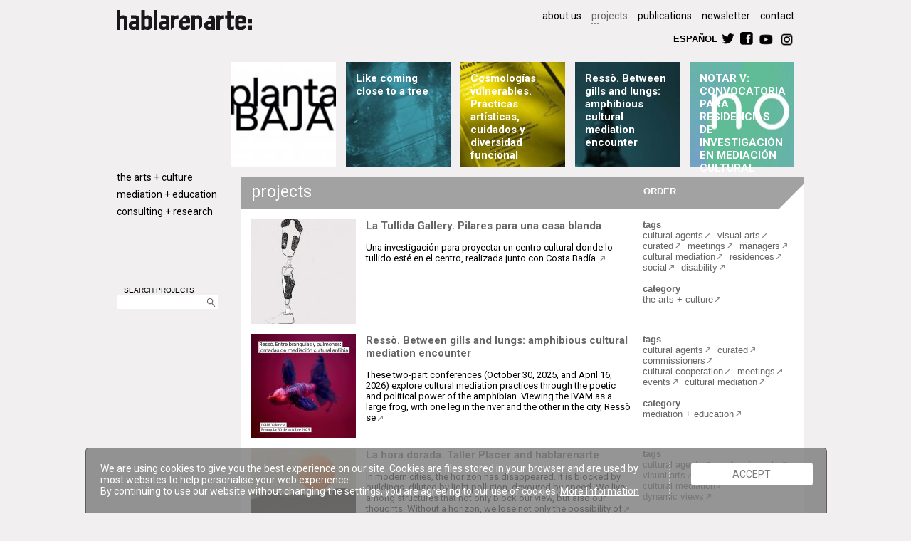

--- FILE ---
content_type: text/html
request_url: https://www.hablarenarte.com/en/proyectos/?pageNum_rs_proyectos=0&totalRows_rs_proyectos=172
body_size: 56795
content:
<!doctype html>
<!--[if lt IE 7 ]> <html class="ie ie6 no-js" lang="en"> <![endif]-->
<!--[if IE 7 ]>    <html class="ie ie7 no-js" lang="en"> <![endif]-->
<!--[if IE 8 ]>    <html class="ie ie8 no-js" lang="en"> <![endif]-->
<!--[if IE 9 ]>    <html class="ie ie9 no-js" lang="en"> <![endif]-->
<!--[if gt IE 9]><!--><html class="no-js" lang="es"><!--<![endif]-->
<!-- the "no-js" class is for Modernizr. -->
<head id="www-hablarenarte-com" data-template-set="hablarenarte">
	<meta charset="utf-8">
	<meta http-equiv="X-UA-Compatible" content="IE=edge,chrome=1">
    <title> | hablarenarte</title>
    <meta name="title" content=" | hablarenarte">
    <meta name="description" content="hablarenarte is an independent platform for projects that works to support the creation, publicizing dissemination and promotion of contemporary culture">
    <meta name="keywords" content="hablarenarte, promotion, dissemination, education, curating, contemporary culture">
    
    <meta name="author" content="Animo Creations - Animo.es">
    <meta name="Copyright" content="Copyright hablarenarte: 2012. All Rights Reserved.">
    <meta name="DC.title" content=" | hablarenarte">
    <meta name="DC.subject" content="hablarenarte is an independent platform for projects that works to support the creation, publicizing dissemination and promotion of contemporary culture">
    <meta name="DC.creator" content="Animo Creations - Animo.es">
    
    <meta property="og:title" content=" | hablarenarte" />
    <meta property="og:type" content="non_profit"/>
    <meta property="og:description" content="hablarenarte - "/>
    <meta property="og:url" content="http://www.hablarenarte.com"/>
    <meta property="og:site_name" content="hablarenarte:"/>
    <meta property="og:image" content="http://www.hablarenarte.com/img/logo.png" />
<meta property="fb:admins" content="1235168737"/>

        
    <meta itemprop="name" content=" | hablarenarte">
    <meta itemprop="description" content="hablarenarte - ">
    <meta itemprop="image" content="http://www.hablarenarte.com/img/logo.png">
	
	<base href="https://www.hablarenarte.com/" />  
	
    <link rel="stylesheet" href="css/style.css">	
	<script src="js/modernizr-1.7.min.js"></script>
    <script src="js/jquery-1.8.2.min.js"></script>
    <script src="js/jquery-ui-1.9.js"></script>
	<script src="js/functions.js"></script>    

    <link href="https://fonts.googleapis.com/css?family=Roboto:300,300i,400,400i,700,700i" rel="stylesheet">

    <!--<link href='http://fonts.googleapis.com/css?family=Oswald:700,300' rel='stylesheet' type='text/css'>-->   
	<!--<link href="http://fnt.webink.com/wfs/webink.css/?project=0AB87980-8569-4AB8-A8ED-F20ACF54AC7A&fonts=9ED39E40-F3E7-CEBF-EFBE-44383C5960E8:f=AvenyT,8921675F-14E4-C16E-151D-44ABB8FDD5C4:f=AvenyT-SemiBold" rel="stylesheet" type="text/css"/>    -->
    <link rel="shortcut icon" href="https://www.hablarenarte.com/img/favicon.ico">
    <link rel="apple-touch-icon" href="https://www.hablarenarte.com/img/apple-touch-icon.png">    
</head>
<body class="proyectos cat0">
<div class="wrapper">
	<header>
		<a href="en/"><img src="img/logo.png" width="190" height="28" class="logo" alt="hablarenarte"></a>
		<nav>
			<ul class="primary">
				<!--<li ><a href="en/">home</a></li> -->
				<li ><a href="en/quienessomos/">about us</a></li>
				<li class="selected"><a href="en/proyectos/">projects</a></li>
                <li ><a href="en/novedades/">publications</a></li>
                <li ><a href="en/newsletter/">newsletter</a></li>
                <li ><a href="en/contacto/">contact</a></li>           
			</ul>
            <br>
        <!-- he quitado el menu 5, prensa, de ul class primary y ul class categories-->   
			<ul class="secondary">
				<li><a href="es/" class="botonrect">ESPAÑOL</a></li>
				<li><a href="https://twitter.com/HablarEnArte" target="_blank"><img src="img/twitter.png" height="18" width="18" title="twitter" alt="twitter"></a></li>
				<li><a href="http://www.facebook.com/pages/Hablar-En-Arte/207412012669714" target="_blank"><img src="img/facebook.png" height="18" width="18" title="facebook" alt="facebook"></a></li>
                <li><a href="https://www.youtube.com/user/HABLARENARTE/videos" target="_blank"><img src="img/youtube.png" height="21" width="" title="youtube" alt="youtube"></a></li>
                <li><a href="https://www.instagram.com/hablarenarte/" target="_blank"><img src="img/instagram.png" height="21" width="" title="instagram" alt="instagram"></a></li>
			</ul>
		</nav>
	</header> 
            <!-- he quitado la categoria 2 y 4, escena . música y difusión.promoción, del menu lateral (aside) y he pasado los proyectos a artes.creacion:
            	<li class="cat2" id="linkcat2"><a href="en/proyectos/cat/livearts-music" >live arts &middot; music</a></li> -->
       
    
    <aside class="catego">
		<nav>	
			<ul class="categories">
				<li class="cat1" id="linkcat1"><a href="en/proyectos/cat/thearts-creation" >the arts + culture</a></li>
						<li class="cat3" id="linkcat3"><a href="en/proyectos/cat/tuition-education" >mediation + education</a></li>
 
                <li class="cat5" id="linkcat5"><a href="en/proyectos/cat/learning-research" >consulting + research</a></li>          
			</ul>
		</nav>
        <section class="buscador">
        <span>SEARCH PROJECTS</span><br>
        <form action="en/proyectos/" method="get" name="search"><div class="ui-widget" ><input type="text" name="search" id="searchtxt"><a href="javascript:document.forms['search'].submit()"><img src="img/lupa.gif" width="11" height="13" alt="search"></a></div></form>
        </section>
        	</aside>	    	        <section id="destacados">
                        <article class="boxhome boxsma" style="background-position:center center; background-image:url(uploads/imgproyectohome/485.jpg)">
            <div class="categoria1" onClick="document.location.href='en/proyecto/id/planta-baja'" onMouseOut="cambiarCajaOut($(this),1)" onMouseOver="cambiarCajaOver($(this),1)">
                <h2><a href="en/proyecto/id/planta-baja"></a></h2>
            </div>
            </article>
                        <article class="boxhome boxsma" style="background-position:center bottom; background-image:url(uploads/imgproyectohome/497.jpg)">
            <div class="categoria3" onClick="document.location.href='en/proyecto/id/like-coming-close-to-a-tree'" onMouseOut="cambiarCajaOut($(this),3)" onMouseOver="cambiarCajaOver($(this),3)">
                <h2><a href="en/proyecto/id/like-coming-close-to-a-tree">Like coming close to a tree</a></h2>
            </div>
            </article>
                        <article class="boxhome boxsma" style="background-position:center center; background-image:url(uploads/imgproyectohome/555.jpg)">
            <div class="categoria5" onClick="document.location.href='en/proyecto/id/cosmologias-vulnerables-practicas-artisticas-cuidados-y-diversidad-funcional'" onMouseOut="cambiarCajaOut($(this),5)" onMouseOver="cambiarCajaOver($(this),5)">
                <h2><a href="en/proyecto/id/cosmologias-vulnerables-practicas-artisticas-cuidados-y-diversidad-funcional">Cosmologías vulnerables. Prácticas artísticas, cuidados y diversidad funcional</a></h2>
            </div>
            </article>
                        <article class="boxhome boxsma" style="background-position:right top; background-image:url(uploads/imgproyectohome/557.jpg)">
            <div class="categoria3" onClick="document.location.href='en/proyecto/id/resso-between-gills-and-lungs-amphibious-cultural-mediation-encounter'" onMouseOut="cambiarCajaOut($(this),3)" onMouseOver="cambiarCajaOver($(this),3)">
                <h2><a href="en/proyecto/id/resso-between-gills-and-lungs-amphibious-cultural-mediation-encounter">Ressò. Between gills and lungs: amphibious cultural mediation encounter</a></h2>
            </div>
            </article>
                        <article class="boxhome boxsma" style="background-position:left center; background-image:url(uploads/imgproyectohome/560.jpg)">
            <div class="categoria1" onClick="document.location.href='en/proyecto/id/notar-v-convocatoria-para-residencias-de-investigacin-en-mediacin-cultural'" onMouseOut="cambiarCajaOut($(this),1)" onMouseOver="cambiarCajaOver($(this),1)">
                <h2><a href="en/proyecto/id/notar-v-convocatoria-para-residencias-de-investigacin-en-mediacin-cultural">NOTAR V: CONVOCATORIA PARA RESIDENCIAS DE INVESTIGACIÓN EN MEDIACIÓN CULTURAL</a></h2>
            </div>
            </article>
                    </section>  
                
        <article class="content_10">

		<h1>projects</h1>

        <footer class="extras"><a class="botonrect" id="ordenar">ORDER</a>
        	<ul class="opcionesorden" style="display:none" >
            <li  class="selected" ><a href="/en/proyectos/?ordencampo=fecha&orden=desc">newest first</a></li>
            <li ><a href="/en/proyectos/?ordencampo=fecha&orden=asc">oldest first</a></li>
            <li ><a href="/en/proyectos/?ordencampo=titulo&orden=asc">A-Z</a></li>
            <li ><a href="/en/proyectos/?ordencampo=titulo&orden=desc">Z-A</a></li>
            </ul>
        </footer>
					    <article>
		    <section>
            <figure class="fotoindice" ><a href="en/proyecto/id/la-tullida-gallery-pilares-para-una-casa-blanda"><img style="background-image:url(uploads/imgproyectoppal/561_th.jpg)" src="img/trans.gif" width="36" height="36" alt="La Tullida Gallery. Pilares para una casa blanda"></a></figure>
            <h2><a href="en/proyecto/id/la-tullida-gallery-pilares-para-una-casa-blanda">La Tullida Gallery. Pilares para una casa blanda</a></h2>
		    <p>Una investigación para proyectar un centro cultural donde lo tullido esté en el centro, realizada junto con Costa Badía.  <a href="en/proyecto/id/la-tullida-gallery-pilares-para-una-casa-blanda"><img src="img/flechagris_enlace.png"  alt="La Tullida Gallery. Pilares para una casa blanda"></a></p>
            </section>
            <footer>
            <strong>tags</strong><br>
			<a href="en/proyectos/tag/cultural+agents">cultural agents</a><a href="en/proyectos/tag/visual+arts"> visual arts</a><a href="en/proyectos/tag/curated"> curated</a><a href="en/proyectos/tag/meetings"> meetings</a><a href="en/proyectos/tag/managers"> managers</a><a href="en/proyectos/tag/cultural+mediation"> cultural mediation</a><a href="en/proyectos/tag/residences"> residences</a><a href="en/proyectos/tag/social"> social</a><a href="en/proyectos/tag/disability"> disability</a><a href="en/proyectos/tag/"> </a>            <br><br><strong>category</strong><br>
            	<a href="en/proyectos/cat/thearts-creation">the arts + culture</a>
                        </footer>
	     </article>
		 	    <article>
		    <section>
            <figure class="fotoindice" ><a href="en/proyecto/id/resso-between-gills-and-lungs-amphibious-cultural-mediation-encounter"><img style="background-image:url(uploads/imgproyectoppal/557_th.jpg)" src="img/trans.gif" width="36" height="36" alt="Ress&ograve;. Between gills and lungs: amphibious cultural mediation encounter"></a></figure>
            <h2><a href="en/proyecto/id/resso-between-gills-and-lungs-amphibious-cultural-mediation-encounter">Ressò. Between gills and lungs: amphibious cultural mediation encounter</a></h2>
		    <p>These two-part conferences (October 30, 2025, and April 16, 2026) explore cultural mediation practices through the poetic and political power of the amphibian. Viewing the IVAM as a large frog, with one leg in the river and the other in the city, Ressò se <a href="en/proyecto/id/resso-between-gills-and-lungs-amphibious-cultural-mediation-encounter"><img src="img/flechagris_enlace.png"  alt="Ress&ograve;. Between gills and lungs: amphibious cultural mediation encounter"></a></p>
            </section>
            <footer>
            <strong>tags</strong><br>
			<a href="en/proyectos/tag/cultural+agents">cultural agents</a><a href="en/proyectos/tag/curated"> curated</a><a href="en/proyectos/tag/commissioners"> commissioners</a><a href="en/proyectos/tag/cultural+cooperation"> cultural cooperation</a><a href="en/proyectos/tag/meetings"> meetings</a><a href="en/proyectos/tag/events"> events</a><a href="en/proyectos/tag/cultural+mediation"> cultural mediation</a><a href="en/proyectos/tag/"> </a>            <br><br><strong>category</strong><br>
            	<a href="en/proyectos/cat/tuition-education">mediation + education</a>
                        </footer>
	     </article>
		 	    <article>
		    <section>
            <figure class="fotoindice" ><a href="en/proyecto/id/la-hora-dorada-taller-placer-and-hablarenarte"><img style="background-image:url(uploads/imgproyectoppal/556_th.jpg)" src="img/trans.gif" width="36" height="36" alt="La hora dorada. Taller Placer and hablarenarte"></a></figure>
            <h2><a href="en/proyecto/id/la-hora-dorada-taller-placer-and-hablarenarte">La hora dorada. Taller Placer and hablarenarte</a></h2>
		    <p>In modern cities, the horizon has disappeared. It is blocked by buildings, diluted by light pollution, devoured by speed. We live among structures that not only block our view, but also our thoughts. Without a horizon, we lose not only the possibility of  <a href="en/proyecto/id/la-hora-dorada-taller-placer-and-hablarenarte"><img src="img/flechagris_enlace.png"  alt="La hora dorada. Taller Placer and hablarenarte"></a></p>
            </section>
            <footer>
            <strong>tags</strong><br>
			<a href="en/proyectos/tag/cultural+agents">cultural agents</a><a href="en/proyectos/tag/performing+arts"> performing arts</a><a href="en/proyectos/tag/visual+arts"> visual arts</a><a href="en/proyectos/tag/meetings"> meetings</a><a href="en/proyectos/tag/events"> events</a><a href="en/proyectos/tag/cultural+mediation"> cultural mediation</a><a href="en/proyectos/tag/dynamic+views"> dynamic views</a><a href="en/proyectos/tag/"> </a>            <br><br><strong>category</strong><br>
            	<a href="en/proyectos/cat/thearts-creation">the arts + culture</a>
                        </footer>
	     </article>
		 	    <article>
		    <section>
            <figure class="fotoindice" ><a href="en/proyecto/id/descansa-ii-jornadas-para-profesorado"><img style="background-image:url(uploads/imgproyectoppal/549_th.jpg)" src="img/trans.gif" width="36" height="36" alt="Descansa. II Jornadas para profesorado"></a></figure>
            <h2><a href="en/proyecto/id/descansa-ii-jornadas-para-profesorado">Descansa. II Jornadas para profesorado</a></h2>
		    <p> <a href="en/proyecto/id/descansa-ii-jornadas-para-profesorado"><img src="img/flechagris_enlace.png"  alt="Descansa. II Jornadas para profesorado"></a></p>
            </section>
            <footer>
            <strong>tags</strong><br>
			<a href="en/proyectos/tag/cultural+mediation">cultural mediation</a><a href="en/proyectos/tag/artists"> artists</a><a href="en/proyectos/tag/meetings"> meetings</a><a href="en/proyectos/tag/music"> music</a><a href="en/proyectos/tag/"> </a>            <br><br><strong>category</strong><br>
            	<a href="en/proyectos/cat/tuition-education">mediation + education</a>
                        </footer>
	     </article>
		 	    <article>
		    <section>
            <figure class="fotoindice" ><a href="en/proyecto/id/memories-of-tenderness-popular-childhoods-and-community-utopias"><img style="background-image:url(uploads/imgproyectoppal/551_th.jpg)" src="img/trans.gif" width="36" height="36" alt="Memories of tenderness. Popular childhoods and community utopias"></a></figure>
            <h2><a href="en/proyecto/id/memories-of-tenderness-popular-childhoods-and-community-utopias">Memories of tenderness. Popular childhoods and community utopias</a></h2>
		    <p>A project to recover the memory of the anarchist school of the Ateneo de Villaverde in the 1990s. With the collaboration of Arturo Babel and Pedagogías Invisibles.  <a href="en/proyecto/id/memories-of-tenderness-popular-childhoods-and-community-utopias"><img src="img/flechagris_enlace.png"  alt="Memories of tenderness. Popular childhoods and community utopias"></a></p>
            </section>
            <footer>
            <strong>tags</strong><br>
			<a href="en/proyectos/tag/cultural+agents">cultural agents</a><a href="en/proyectos/tag/artists"> artists</a><a href="en/proyectos/tag/curated"> curated</a><a href="en/proyectos/tag/children"> children</a><a href="en/proyectos/tag/cultural+mediation"> cultural mediation</a><a href="en/proyectos/tag/research"> research</a><a href="en/proyectos/tag/performing+arts"> performing arts</a><a href="en/proyectos/tag/"> </a>            <br><br><strong>category</strong><br>
            	<a href="en/proyectos/cat/thearts-creation">the arts + culture</a>
                        </footer>
	     </article>
		 	    <article>
		    <section>
            <figure class="fotoindice" ><a href="en/proyecto/id/escuela-del-presente-sao-paulo"><img style="background-image:url(uploads/imgproyectoppal/541_th.jpg)" src="img/trans.gif" width="36" height="36" alt="Escuela del Presente. Sao Paulo"></a></figure>
            <h2><a href="en/proyecto/id/escuela-del-presente-sao-paulo">Escuela del Presente. Sao Paulo</a></h2>
		    <p>Workshop led by María Jerez where a shared wandering through our knowledge is proposed, based on the transmission between generations, people, situations and experiences. <a href="en/proyecto/id/escuela-del-presente-sao-paulo"><img src="img/flechagris_enlace.png"  alt="Escuela del Presente. Sao Paulo"></a></p>
            </section>
            <footer>
            <strong>tags</strong><br>
			<a href="en/proyectos/tag/cultural+agents">cultural agents</a><a href="en/proyectos/tag/cultural+cooperation"> cultural cooperation</a><a href="en/proyectos/tag/social+cooperation"> social cooperation</a><a href="en/proyectos/tag/performing+arts"> performing arts</a><a href="en/proyectos/tag/students"> students</a><a href="en/proyectos/tag/cultural+mediation"> cultural mediation</a><a href="en/proyectos/tag/university"> university</a><a href="en/proyectos/tag/"> </a>            <br><br><strong>category</strong><br>
            	<a href="en/proyectos/cat/thearts-creation">the arts + culture</a>
                        </footer>
	     </article>
		 	    <article>
		    <section>
            <figure class="fotoindice" ><a href="en/proyecto/id/10-encuentro-cultura-y-ciudadana"><img style="background-image:url(uploads/imgproyectoppal/552_th.jpg)" src="img/trans.gif" width="36" height="36" alt="10 Encuentro Cultura y Ciudadan&iacute;a"></a></figure>
            <h2><a href="en/proyecto/id/10-encuentro-cultura-y-ciudadana">10 Encuentro Cultura y Ciudadanía</a></h2>
		    <p>In September 2024, the 10th edition of the Culture and Citizenship Forum was held, entitled 10 Years: Shifts, Challenges, and Desires for Our Cultural System, for which we had the opportunity to be part of the advisory committee <a href="en/proyecto/id/10-encuentro-cultura-y-ciudadana"><img src="img/flechagris_enlace.png"  alt="10 Encuentro Cultura y Ciudadan&iacute;a"></a></p>
            </section>
            <footer>
            <strong>tags</strong><br>
			<a href="en/proyectos/tag/cultural+agents">cultural agents</a><a href="en/proyectos/tag/commissioners"> commissioners</a><a href="en/proyectos/tag/curated"> curated</a><a href="en/proyectos/tag/meetings"> meetings</a><a href="en/proyectos/tag/"> </a>            <br><br><strong>category</strong><br>
            	<a href="en/proyectos/cat/learning-research">consulting + research</a>
                        </footer>
	     </article>
		 	    <article>
		    <section>
            <figure class="fotoindice" ><a href="en/proyecto/id/coordinacin-del-eje-desigualdad-plan-de-derechos-culturales-del-ministerio-de-cultura"><img style="background-image:url(uploads/imgproyectoppal/538_th.jpg)" src="img/trans.gif" width="36" height="36" alt="Coordinaci&oacute;n del eje Desigualdad. Plan de Derechos culturales del Ministerio de Cultura"></a></figure>
            <h2><a href="en/proyecto/id/coordinacin-del-eje-desigualdad-plan-de-derechos-culturales-del-ministerio-de-cultura">Coordinación del eje Desigualdad. Plan de Derechos culturales del Ministerio de Cultura</a></h2>
		    <p> <a href="en/proyecto/id/coordinacin-del-eje-desigualdad-plan-de-derechos-culturales-del-ministerio-de-cultura"><img src="img/flechagris_enlace.png"  alt="Coordinaci&oacute;n del eje Desigualdad. Plan de Derechos culturales del Ministerio de Cultura"></a></p>
            </section>
            <footer>
            <strong>tags</strong><br>
			<a href="en/proyectos/tag/cultural+agents">cultural agents</a><a href="en/proyectos/tag/cultural+cooperation"> cultural cooperation</a><a href="en/proyectos/tag/social+cooperation"> social cooperation</a><a href="en/proyectos/tag/meetings"> meetings</a><a href="en/proyectos/tag/research"> research</a><a href="en/proyectos/tag/social"> social</a><a href="en/proyectos/tag/managers"> managers</a><a href="en/proyectos/tag/"> </a>            <br><br><strong>category</strong><br>
            	<a href="en/proyectos/cat/learning-research">consulting + research</a>
                        </footer>
	     </article>
		 	    <article>
		    <section>
            <figure class="fotoindice" ><a href="en/proyecto/id/escuela-del-presente-varsovia"><img style="background-image:url(uploads/imgproyectoppal/554_th.jpg)" src="img/trans.gif" width="36" height="36" alt="Escuela del Presente. Varsovia"></a></figure>
            <h2><a href="en/proyecto/id/escuela-del-presente-varsovia">Escuela del Presente. Varsovia</a></h2>
		    <p>Workshop with artist Ana Gallardo on violence suffered in old age, seeking to establish relationships of friendship and solidarity among older people, contrasting with their invisibility in modern western life. <a href="en/proyecto/id/escuela-del-presente-varsovia"><img src="img/flechagris_enlace.png"  alt="Escuela del Presente. Varsovia"></a></p>
            </section>
            <footer>
            <strong>tags</strong><br>
			<a href="en/proyectos/tag/cultural+agents">cultural agents</a><a href="en/proyectos/tag/social+cooperation"> social cooperation</a><a href="en/proyectos/tag/cultural+cooperation"> cultural cooperation</a><a href="en/proyectos/tag/students"> students</a><a href="en/proyectos/tag/cultural+mediation"> cultural mediation</a><a href="en/proyectos/tag/workshops"> workshops</a><a href="en/proyectos/tag/performing+arts"> performing arts</a><a href="en/proyectos/tag/arts"> arts</a><a href="en/proyectos/tag/"> </a>            <br><br><strong>category</strong><br>
            	<a href="en/proyectos/cat/thearts-creation">the arts + culture</a>
                        </footer>
	     </article>
		 	    <article>
		    <section>
            <figure class="fotoindice" ><a href="en/proyecto/id/alliance-for-socially-engaged-arts"><img style="background-image:url(uploads/imgproyectoppal/553_th.jpg)" src="img/trans.gif" width="36" height="36" alt="Alliance for Socially Engaged Arts"></a></figure>
            <h2><a href="en/proyecto/id/alliance-for-socially-engaged-arts">Alliance for Socially Engaged Arts</a></h2>
		    <p>In January 2025, after a year of work, the Alliance for Socially Engaged Arts was launched in response to the need to revalue socially engaged arts and their essential role in building communities open to dialogue, promoting contexts of cohesion and resil <a href="en/proyecto/id/alliance-for-socially-engaged-arts"><img src="img/flechagris_enlace.png"  alt="Alliance for Socially Engaged Arts"></a></p>
            </section>
            <footer>
            <strong>tags</strong><br>
			<a href="en/proyectos/tag/cultural+agents">cultural agents</a><a href="en/proyectos/tag/cultural+cooperation"> cultural cooperation</a><a href="en/proyectos/tag/social+cooperation"> social cooperation</a><a href="en/proyectos/tag/meetings"> meetings</a><a href="en/proyectos/tag/managers"> managers</a><a href="en/proyectos/tag/"> </a>            <br><br><strong>category</strong><br>
            	<a href="en/proyectos/cat/dissemination-display">dissemination &middot; display</a>
                        </footer>
	     </article>
		 		 
		 <table class="linkpag">
		    <tr>
		      <td ></td>
		      <td>Page 1  of 18 </td>
              <td>		          <a href="https://www.hablarenarte.com/en/proyectos/?pageNum_rs_proyectos=1&totalRows_rs_proyectos=172">next</a>
		          </td>
	        </tr>
         </table>
		 	    </article>  
		<script>
		$(document).ready(function (){
			$("#ordenar").click(function() {$('.opcionesorden').toggle();	});
		});
		</script>      
	<footer class="global">	
   		<ul>
        	<li>    
       			<p><small><b>hablarenarte</b></small></p></li>
        	<li>    
       			<p><small>Avenida Alfonso XIII, 67. Primera planta. 28016 Madrid (Spain)</small></p></li>
            <li>
            <li><p>&nbsp</p></li>    
            <li>
            	<p><small>&copy; Copyright hablarenarte 2018. All Rights Reserved.</small> <a href="en/politicacookies/"><small>cookies policy</small></a></p></li>
	</footer>
</div>
<!-- here comes the javascript -->
	<script>
		$(function() {
			var availableStrings = [
								"",
								"\"Max Panóptica 1973-2011\". Guided tours program",
								"\"Museum Explorers Club\" at Museo ICO",
								"\"REalidad. Jornadas de formación para docentes\"",
								"\"Residencies Exchange \" Curatorial Programme Estampa ",
								"\"Residencies Exchange\" Curatorial Programme of Estampa 2018",
								"#Conecta Museo ICO - Arts and Architecture",
								"#ConectaMuseoICO - Go into Saenz de Oíza\'s attic",
								"#ConectaMuseoICO - Saenz de Oíza\'s attic",
								"#ConectaMuseoICO - The challenge of the day",
								"#ConectaMuseoICO - Virtual educational activities",
								"#Connect ICO Museum - Dialogues We Are Architecture",
								"(Dis)encuentros vulnerables",
								"(re)Visión. Actividad de exploración en el MUSEO ICO | Exposición temporal PHE23",
								"(re)vuelta al patio",
								"(re)vuelta al patio (2021-22): an exhibition in the bathroom, collective screams and a concert",
								"(re)vuelta al patio (2023-24)",
								"(re)vuelta al patio (2024-25)",
								"(re)vuelta al patio (22-23)",
								"(re)vuelta al patio: mediation programme and residencies",
								"10 Encuentro Cultura y Ciudadanía",
								"11 European artists - 11 video-works. A curated program for Ingràvid 2014",
								"3rd editiion AGENDA2030. TRANSPIRE, on the future challenges of today\'s youth",
								"736 ideas 4 a dream. Europa against social exclusion",
								"A ciegas. Lecturas a oscuras, 2010",
								"A ciegas: Lectures in the Dark",
								"A ciegas: on the invisible",
								"A la musa. Poetry recital during World Poetry Day",
								"A la sombra del Vesubio: Pompeya y Herculano. Guided tour program",
								"a3bandas 2014",
								"a3bandas 2015",
								"Active Espaces - Museo ICO",
								"Actividades educativas en el Museo ICO. Curso 2013-2014",
								"Actividades educativas para Educación Primaria en el Museo ICO (2019/20)",
								"Alliance for Socially Engaged Arts",
								"ALZAR. Cultural mediation network",
								"ANAS. Summer youth exchange program",
								"Animales a escena. Ópera, teatro y ballet.Guided tour program",
								"Architecture at Conde Duque. Guided tours program",
								"Architecture for Teenagers at ICO Museum. \"Madrid, al contrario\"",
								"Architecture for Teenagers at ICO Museum: \"Urban Tramways\"",
								"Arquitectos en familia | Museo ICO: \"La belleza de lo descomunal\"",
								"Art History in Spain: development, narratives, proposals",
								"Art workshop for teenagers: \"The Mediterranean House: entrepreneurial models\". ICO Museum 2019",
								"Articulaciones. El impacto de la cultura en la economía global",
								"Artist Groups in Madrid. Associative experiences",
								"artists",
								"arts",
								"Associative Experiences. Madrid based artist collectives",
								"Bajo techo. Four stages of intimacy",
								"Bajo techo. Four stages of intimacy. Catalogue",
								"Between beauty and utility (1). Motorbikes Workshop. ",
								"Between beauty and utility (2). Tightrope mobile workshop",
								"Between beauty and utility. Transmission of artistic production knowledge",
								"Biblioteca Intervenida",
								"Blue Seven Phenomenon, seven artist publications",
								"BOĞADA: intervention workshop in public space",
								"Brisas de Oriente. El cartel comercial español. Guided tours program",
								"Call for the 4th season of Empower Parents",
								"Call for the 5th season of Empower Parents",
								"Canal Cultura Renfe. Radio Program for Spanish high-speed trains",
								"CAPP - Collaborative Arts",
								"CAPP - Impossible Glossary",
								"Caravana Newspaper",
								"Caravana Newspaper (.2)",
								"Caravana newspaper (.3)",
								"Caravana newspaper (.4)",
								"Casa de Comidas Carabanchel",
								"Casa del Lector: Visitas-taller para familias a \"Carmen. Lecturas de un Mito\"",
								"Catálogo Reproducción, repetición y reivindicación",
								"catalogs",
								"Catalogue. Espacios Vitales. Arte y creación en la UAM",
								"CCSC Kosice partners meeting: digital tools and statement",
								"CCSC Urban Exploration: open call",
								"CCSC: policy analysis and recomendations. Outputs. ",
								"CentroCentro de Cultura y Ciudadanía. Palacio de Cibeles",
								"Cerralbo, Shooting! Workshop for Teenagers",
								"children",
								"Christmas Architecture Workshop for teenagers \"Itinerant Community\". Museo ICO 2018",
								"Christmas Architecture Workshop for teenagers “Living the architecture”",
								"Christmas Workshop for Teenagers at Museo ICO. Transformers: architecture & Design",
								"City and Childhood, urgent conversations",
								"Co-designing our cities – CCSC conference",
								"Collaborative working group Museo ICO and School",
								"Collective participation in times of confinement ",
								"commissioners",
								"Commons sense: Co-Creation Lab",
								"Commons. Between Dreams and Reality",
								"communication",
								"COMPLEMENTO DIRECTO 2022-23. Open call",
								"COMPLEMENTO DIRECTO 2023-24. Convocatoria abierta ",
								"COMPLEMENTO DIRECTO 2024-25. Convocatoria abierta",
								"COMPLEMENTO DIRECTO 2025-26. Convocatoria abierta",
								"COMPLEMENTO DIRECTO. Support program for higher education in cultural mediation. Grant results. ",
								"Comunidad Artística Autofinanciada (CAAF)",
								"concerts",
								"Conferences. Espacios Vitales",
								"Conferencia: ¿Cómo generar proyectos culturales sostenibles? ",
								"CONJUNCIONES. First national congress of degrees of arts education & cultural mediation",
								"Convocatoria \"Paisajes de una guerra\"",
								"Coordinación del eje Desigualdad. Plan de Derechos culturales del Ministerio de Cultura",
								"Cosmologías vulnerables. Prácticas artísticas, cuidados y diversidad funcional",
								"Course of Contemporary Humanities \"Art History in Spain: discourses and future proposals\"",
								"courses",
								"Cross Cultural Networks between Families with ASD 2015/16",
								"Cultura Resident 2022. Open call ",
								"cultural agents",
								"Cultural and Creative Spaces and Cities",
								"cultural cooperation",
								"Cultural Management courses at CAMON Murcia",
								"cultural mediation",
								"Cultural mediation of Navid Nuur´s exhibition HOCUS FOCUS at Matadero Madrid",
								"curated",
								"curatorial practice in convulsive times: a discussion with vessel",
								"Curators\' Network",
								"Curators\' Network: International research residencies",
								"Curators\' Network: Let us be known; let us be seen, and let us shine ",
								"Curators\' Network: meeting in Prague",
								"Curators\' Network: Summer Meeting",
								"Curators’ Network #0. Encounter among curators in Madrid",
								"Curators’ Network. Encounters of curators, artists and cultural agents",
								"Curso Diseño de Proyectos Expositivos",
								"Descansa. II Jornadas para profesorado",
								"Descansa. Jornadas para profesorado",
								"DINAMO",
								"DINAMO #1 - New Models of Governance and Cultural Management ",
								"DINAMO #2- Creative Strategies of Sustainability for Cultural Initiatives ",
								"DINAMO #3- Networks and Collective Pedagogies ",
								"DINAMO #4- Creative Strategies of Sustainability for Cultural Initiatives",
								"DINAMO #5 -  Frictions and Tools for Collective Construction",
								"disability",
								"Discover the Círculo. Booklet of the Círculo de Bellas Artes",
								"Discovering Calcografía Nacional and the art of printmaking",
								"Diurnes. Portfolio by Pablo Picasso and André Villers at Red Itiner",
								"Dynamic activity for adults. XVI Architecture Week. ICO Museum",
								"dynamic views",
								"EAM, no-trivial",
								"Educational Activities at Casa del Lector",
								"Educational activities at Museo Cerralbo",
								"Educational activities at Museo ICO. 2009-10 School year",
								"Educational activities at Museo ICO. 2010-11 school",
								"Educational activities at Museo ICO. 2011-12 school year",
								"Educational activities at Museo ICO. 2012-13 school year",
								"Educational Activities at Museo ICO. 2014-15",
								"Educational Activities at Museo ICO. 2015-16",
								"Educational Activities at Museo ICO. 2016-2017",
								"Educational Activities at Museo ICO. 2017-2018",
								"Educational Activities at Museo ICO. 2018-2019",
								"Educational program of the exhibition \"Ocho visiones: Distrito C\"",
								"Efe ’75. Guided tours and workshops for elementary schools. ",
								"Efe ’75. Guided tours and workshops for families with children between 6 and 12 years. ",
								"Efe\'75. Visits for Secondary & High School Students",
								"Efe. Guided tours and workshops for families with children between 6 and 12 years",
								"Efe. Visits for Secondary, High School Students and adults",
								"EFE. Workshops and visit for Schools at Museo Efe. Home News",
								"El hilo de Ariadna: program of workshop-visits for families",
								"El hilo de Ariadna: program of workshop-visits for primary schools",
								"El Museo ICO interactivo",
								"El otro lado del alma",
								"El Ranchito. Artists residencies at Matadero Madrid. ",
								"El Reto Ingrávido. A curated program Ingràvid 2010",
								"Emergency Residencies for Artists and Art Professionals from Ukraine",
								"Emergency Residencies for Artists and Art Professionals from Ukraine. Results",
								"Empower Parents",
								"Empower Parents. Cross Cultural Networks between Families with ASD 2014/15",
								"Empower Parents. Exposición en el Museo ICO",
								"Empower Parents: Fostering Cross Cultural Networks between Families with Autism",
								"Empower Parents: imagining common spaces ",
								"Encuadre 13|17 taller urbano para jóvenes \"Bleda y Rosa PHE23\" | Museo ICO",
								"Encura VI. Curatorial research residency",
								"Encura VI. Horizontal revolution II",
								"Encura VI. Results",
								"Escala 1:1. Actividades en familia en el Museo ICO | Exposición temporal sobre Bleda y Rosa",
								"Escuela del Presente. Casablanca",
								"Escuela del Presente. Madrid",
								"Escuela del Presente. Sao Paulo",
								"Escuela del Presente. Varsovia",
								"Espacios Vitales. Arte y creación en la UAM",
								"España 1808-1814. La nación en armas. Guided tour program",
								"Esther Ferrer:\"All Variations Are Valid, Including this One\"",
								"Eulàlia Valldosera. Dependencias. Mediation program",
								"events",
								"Exhibition in Prague: The New Dictionary of Old Ideas",
								"Exhibition in Szczecin: The New Dictionary of Old Ideas II ",
								"exhibitions",
								"families",
								"Family activities at the ICO Museum (4-6 years)",
								"Family activities at the ICO Museum (7-12 years): \"Sáenz de Oíza. Arts and Crafts\"",
								"Family activities at the ICO Museum: \"Imagining the Mediterranean house\".",
								"Family activities at the ICO Museum: \"Paisaje enmarcado. Misiones fotográficas europeas\"",
								"Family activities at the ICO Museum: \"Sáenz de Oíza. Arts and Crafts\" (june 2020) ",
								"Family activities at the Museo ICO (7-12 years): \"Danny Lyon. The destruction of Lower Manhattan\"",
								"Family workshops at Casa Museo Lope de Vega",
								"Family Workshops. Historias escondidas",
								"Family Workshops. Tamaño no natural. The mistery of dimensions",
								"Family workshops. Vestidos de espacio",
								"Family Workshops. ¿Quién vive aquí?",
								"Family Worshops. En casa de mis abuelos",
								"Ferocious Love - workshop with Mikhail Karikis",
								"FESTeen: Workshop for Young People \"Narrativas visibles\". Casa del Lector",
								"festivals",
								"for, by, with. Cultural policies and childhood. A round table",
								"for, by, with. Cultural policies and childhood. A video-essay",
								"for, by, with: a video essay + diagram",
								"Forma y Valor. Monedas africanas tradicionales. Guided tour program",
								"Framing 13|17 urban workshop for young people summer 2021| Museo ICO",
								"Free Floor. Summer School 2021 (from 7 to 12 years old) | Museo ICO",
								"from here now. encounters on artistic residencies",
								"From the plate to the print. Educational booklet. Calcografía Nacional",
								"Guatrueque. Sunday brunch for the exchange of unwanted objects ",
								"guided tours",
								"Guided tours to the Museo de Arte Contemporáneo",
								"Hablar en Arte Radio Círculo (100.4 FM)",
								"Happy birthday! 10 years of hablarenarte: ",
								"high school",
								"holidays",
								"I encuentro curatorial Estampa",
								"I Reading Camp at Casa del Lector",
								"ICO Museum: \"I want to be an achitect\". Workshops for children aged 4 to 6",
								"ICO Museum: The Architect\'s House, Workshops for children aged 4 to 6",
								"II Sesión Grupo de Trabajo Escuela-Museo",
								"II Summer Academy of Hungary on performing arts in social contexts",
								"III Sesión Grupo de Trabajo Escuela-Museo",
								"Ilustración y liberalismo, 1788-1814. Guided tour program",
								"Impossible Glossary ed.2 - Collaborative Arts Partnership Programme",
								"Impressions +386. Exhibition of Contemporary Slovenian Art ",
								"Informe sobre residencias artísticas en espacios escénicos públicos",
								"ingráfica",
								"Ingráfica 2008. Catalogue of the Festival",
								"Ingráfica 2009. Catalogue of the festival",
								"Ingráfica. International Art Print Festival. City of Cuenca",
								"Inmersión en el Arte",
								"Inmersión en el arte. Educational booklet",
								"inspira - espira: creative research process with teenagers",
								"Inspiring Sessions. On art and schools",
								"Installation of Georges Rousse for La Noche en Blanco 2007",
								"Interpretation Center La Pepa 2012",
								"Interpretation Center on Parlamentism",
								"Intervention of Ron Haselden for La Noche en Blanco 2007",
								"interventions",
								"IV Curatorial Programme of Estampa Art Fair",
								"Jaume Plensa. Opera, theatre and friends. Visits and workshops",
								"Jugada a 3 bandas 2013",
								"La hora dorada. Taller Placer and hablarenarte",
								"La Isla Utopía",
								"La máquina del tiempo",
								"La Silla Amarilla. Theatre Group",
								"La Tullida Gallery. Pilares para una casa blanda",
								"La Villa de los Papiros: Visits for Secondary & High Schools Students",
								"La Villa de los Papiros: workshops and visits for families",
								"La Villa de los Papiros: Workshops for Primary Schools",
								"Lecturas de cabecera: Workshop Families",
								"Lecturas de cabecera: Workshop Schools",
								"Like coming close to a tree",
								"Los cuentos mágicos. Family workshops at the Biblioteca Nacional",
								"Los jueves... ¡A jugar!: The Painter’s Studio",
								"Los jueves... ¡A jugar!: The Photographer’s Camera",
								"Los jueves... ¡A jugar!: The Sculptor\'s Studio",
								"Los jueves... ¡A jugar!: The Writer\'s pen",
								"Lugares de Tránsito",
								"Madrid 1808. Ciudad y Protagonistas. Secondary and high school program",
								"Madrid 1808. Ciudad y Protagonistas.Guided tour program",
								"managers",
								"Manifiesta: asamblea constituyente econfeminista infantil en Condeduque",
								"Mapping of Performing Arts in Spain and Portugal",
								"Mapping of Visual Arts in Spain and Portugal",
								"Marino Marini. Más allá de la escultura. Guided tours program",
								"Mediation of the temporary exhibition La Ribot. A escala humana. ",
								"meetings",
								"Memories of tenderness. Popular childhoods and community utopias",
								"México ilustrado. Libros revistas y carteles 1920-1950. Programa de actividades",
								"More than Day Jobs. 21 Districts",
								"multimedia",
								"Mundo Árabe. Knowledge, Art and Culture",
								"MUSEO ICO | Programa anual de actividades educativas  para el curso 2022-2023",
								"Museo ICO. The end of a cycle",
								"Museo ICO. Visits for Secondary and High School Students ",
								"Museo ICO. Visits for Secondary and High School Students 2018/19",
								"Museum Work Session ARCOmadrid 2017",
								"Museum Work Sessions ARCOmadrid 2018",
								"Museums Meeting in ARCOmadrid 2019",
								"music",
								"Música para camaleones",
								"Música y cambio. A new aesthetic paradigm in the last quarter of the twentieth century.",
								"Música y cambio. Catalogue",
								"Músicas memorables",
								"Músicas memorables - #1 Oral tradition labs",
								"Músicas memorables - #2 Musical Production Residence",
								"Músicas Memorables - #3 Concerts",
								"Músicas memorables - #4 Recordings",
								"Músicas Memorables II - #1 Oral tradition labs",
								"Músicas memorables II - #2 Music residency.",
								"Músicas Memorables II - #3 Concerts",
								"Músicas memorables III - #1 Oral tradition labs",
								"Músicas memorables III - #2 Music Production Residency",
								"Músicas Memorables III - #3 Conciertos",
								"New cultural managment. Online course with Plataforma C",
								"New Cultural Managment. Second edition",
								"New Cultural Managment. Third edition",
								"New Extraordinary Voyages: Guided tours and workshops for elementary schools",
								"No me cuentes un cuento",
								"NOTAR II",
								"NOTAR II: Resolución",
								"NOTAR III: RESEARCH RESIDENCIES OPEN CALL",
								"NOTAR III: Results",
								"NOTAR IV: Resolución",
								"NOTAR Residencies | Results",
								"NOTAR V: CONVOCATORIA PARA RESIDENCIAS DE INVESTIGACIÓN EN MEDIACIÓN CULTURAL",
								"On a full time basis. When work and art practice come together",
								"Open call for residencies in Madrid",
								"Openning (re)vuelta al patio (2021-22)",
								"Other Edges of the World residencies. Results",
								"Otros libros, y eso. Reading club",
								"Palabras Habladas. 1st edition",
								"Palabras Habladas. 2nd edition of live poetry",
								"PALMA. Group of educational imagination",
								"PALMA. Grupo de imaginación educativa (2024)",
								"PALMA. Grupo de imaginación educativa (2025)",
								"Password: Printmaking. Residencies",
								"Password: Printmaking. Travelling Exhibition",
								"Password: Printmaking: a European project with Ingráfica",
								"Pequeño Círculo. Booklet for the Círculo de Bellas Artes (2006/07)",
								"Pequeño Círculo. Viaje al universo del arte",
								"performing arts",
								"Periódico Caravana (.5)",
								"Picasso, Las Metamorfosis de Ovidio y el libro ilustrado. Exposición en Málaga",
								"Planta Libre. Escuela de verano 2023 | Museo ICO",
								"Plasti-Animación. Workshop on plasticine animation",
								"Platform of escuela de atención mutua",
								"poetry",
								"Presenting the 2nd edition of our \"Impossible Glossary\"",
								"press",
								"Program of educational activities 2nd cycle of Early Childhood Education",
								"Program of workshop-visits for families to Museo ICO: \"Ma Yansong\"",
								"Program of Workshop-visits for families to Museo ICO: \"Manolo Laguillo\"",
								"Program of Workshops for Familes \"Spain mon amour | Ruinas modernas\"",
								"Programa de actividades educativas en el Museo ICO. 2019/20",
								"Programa de actividades educativas, Museo ICO. 2021/2022",
								"Programme of educational activities 2nd cycle of Early Childhood Education",
								"Programme of educational activities at the Museo ICO. 2020/21",
								"Promoción del Arte Español en ARCOmadrid 2020",
								"Promotion of Spanish Art at ARCOmadrid 2012",
								"Promotion of Spanish Art at ARCOmadrid 2013",
								"Promotion of Spanish Art at ARCOmadrid 2014",
								"Promotion of Spanish Art at ARCOmadrid 2015",
								"Promotion of Spanish Art at ARCOmadrid 2016",
								"Promotion of Spanish art in ARCOMadrid 2021",
								"Promotion of Spanish art in ARCOmadrid 2022",
								"Promotion of Spanish art in ARCOmadrid 2023",
								"Promotion of Spanish art in ARCOmadrid 2024",
								"Promotion of Spanish Contemporary Art in ARCO 2017 ",
								"Promotion of Spanish Contemporary Art in ARCO 2019",
								"Promotion of Spanish Contemporary Art in ARCOmadrid 2018",
								"Public talk: Strategies for making visible collaborative processes",
								"Publicación Madrid 1808. Ciudad y Protagonistas. Cuaderno didáctico",
								"Publication Lugares de Tránsito",
								"Publication México ilustrado. Libros revistas y carteles 1920-1950 ",
								"Publication of The New Dictionary of Old Ideas",
								"Publication Residencies Exchange",
								"publications",
								"radio",
								"RCR Architects. Shared Creativity. Mediation",
								"Re-Lab: research &	exchange knowledge residency ",
								"recitals",
								"Remediar II Annual event of the MAR platform",
								"REMEDIAR. Open day of the MAR platform on cultural mediation and alter-institutionality",
								"Report on the Cultural Sector in Spain",
								"Reproduction, Repetition and Rebellion. Multiplicity in Spanish Emerging Art",
								"research",
								"residences",
								"Residency in cultural management. Results",
								"Resistances Fund (2022). Grants for Artists",
								"Resistances Fund. Grants for artists",
								"RESOLUCIÓN COMPLEMENTO DIRECTO, II. Programa de apoyo a la formación en mediación cultural",
								"RESOLUCIÓN COMPLEMENTO DIRECTO, III. Apoyo a la formación en mediación cultural",
								"RESOLUCIÓN COMPLEMENTO DIRECTO, IV. Apoyo a la formación en mediación cultural",
								"RESOLUCIÓN COMPLEMENTO DIRECTO, V. Apoyo a la formación en mediación cultural",
								"Ressò. Between gills and lungs: amphibious cultural mediation encounter",
								"Rethinking the Periphery: cultural reactivation of peripherical zones in Pamplona",
								"REtRATO. Digital camera workshop",
								"RoundAbout_ IV Programa Curatorial de Estampa_CRA_2019",
								"Scale 1:1. Family activities (7-12 years old): \"In Spain. Photography, commissions, territories, 1983-2009\".",
								"Scale 1:1. Family activities (7-12 years): \"Carme Pinós. Scenarios for life\" | Museo ICO ",
								"School of mutual attention",
								"School of the Present. Frankfurt",
								"School of the Present. Tangier",
								"Scope for action: the public programme of The New Dictionary of Old Ideas ",
								"secondary education",
								"Seminar \"Intercambio de lugares\"",
								"Seminario para profesorado. Como quien se arrima a un árbol",
								"Sharing processes: exhibition about collaborative projects",
								"SISTER CITIES/TWINNING: distance, difference and dialogue",
								"Site. Permacultures of death",
								"social",
								"social cooperation",
								"special education",
								"Speedarting with guest curators",
								"Speedarting with heads of residency programmes",
								"spoken word",
								"street art",
								"students",
								"Summer School at Museo ICO 2014",
								"Summer School at Museo ICO 2015. Photographers & Artists. Capturing Reality",
								"Summer School at Museo ICO 2018",
								"Summer School at Museo ICO 2019. \"Mission: photographers of the time\"",
								"Summer School at Museo ICO. \"Érase una vez un museo\"",
								"Summer School at Museo ICO. \"Identity Exchange\"",
								"Summer School at Museo ICO: \"Watch out. Photography and City",
								"Summer Workshop for Teenagers at ICO Museum",
								"Summer Workshop for Teenagers at ICO Museum: \"Identities and Territories\"",
								"Summer Workshop for Teenagers at ICO Museum: City Portraits",
								"Sweet Home 2017: research residencies in Madrid",
								"Sweet Home 2018: Open Call",
								"Sweet Home 2018: presentations",
								"Sweet Home 2018: ¡A la mesa!",
								"Sweet Home: Research residencies in domestic spaces",
								"Sweet Home: research residencies in Madrid",
								"Teen program. Más allá del lienzo: intervenciones artísticas",
								"TEJA. Cultural Spaces Network in Support of Emergency Situations",
								"TendeMCias. Workshop for Young People at Museo Cerralbo",
								"The Architect\'s House: Workshop for children aged 4 to 6 years",
								"The Architect\'s House: Workshops for children aged 3 to 5 years",
								"The Conquest of the Impossible. Exhibition in Bucharest",
								"The New Dictionary of Old Ideas",
								"The New Dictionary of Old Ideas - the end",
								"The New Dictionary of Old Ideas: residencies",
								"The New Dictionary of Old Ideas: Residency en Madrid",
								"The school as a citizen laboratory",
								"theater",
								"training",
								"TRANSPIRE. Agenda 2030 on the challenges of today\'s youth",
								"travelling",
								"university",
								"Urban workshop for young people \"Sáenz de Oíza. Arts and crafts\" | Museo ICO",
								"Veo, Veo at Calcografía Nacional",
								"Veo, Veo projects at Círculo de Bellas Artes",
								"Visitas Calamar. Visits to artists\' studios",
								"Visitas dinámicas para ESO y Bachillerato en el Museo ICO (2019/20)",
								"Visitas dinámicas para ESO y Bachillerato en el Museo ICO. Curso 2017/18",
								"Visitas-taller para escolares al Museo ICO 2014-14",
								"Visitas-taller para familias a la exposición \"Construyendo Mundos\"",
								"visits and workshop",
								"visual arts",
								"Vivencia y memoria de la Guerra de la Independencia. Guided tour program",
								"Vulnerable cosmologies",
								"We are all artists. Program \"Convivir es vivir\"",
								"Women\'s Audiovisual Center",
								"workbooks",
								"Workshop for families \"Visible choreographies\"",
								"Workshop for Teenagers at Museo ICO",
								"Workshop for Teenagers at Museo ICO: \"Objective: Puerta del Sol\"",
								"Workshop for Teenagers at Museo ICO: «Travel to Brobdingnag, the land of the giants»",
								"Workshop for young people \"Transmuting Spaces\". Museum ICO 2019 ",
								"Workshop Juntos a través del Arte",
								"Workshop of Architecture for teenegers at Museo ICO. Space and Experimentation",
								"Workshop-family tours at Museo Lázaro Galdiano",
								"Workshop-visits for primary schools at Museo ICO 2012-13",
								"workshops",
								"Workshops and visit for Schools al Museo ICO. 2014-15",
								"Workshops and visit for Schools to Museo ICO. 2016-17",
								"Workshops and visit for Schools to Museo ICO. 2017-18",
								"Workshops and visits for Schools to Museo ICO. 2018-19",
								"Workshops CCSC",
								"Workshops for children aged 3 to 5 years",
								"Workshops for Familes | \"Miguel Fisac y Alejandro de la Sota: miradas en paralelo\"",
								"Workshops for families \"One Zodiac. Juan Navarro Baldeweg\"",
								"Workshops for Families \"The Architect is Present\"",
								"Workshops for families to the exhibition \"Cruz y Ortiz. 1/200...1/2000\"",
								"Workshops for families to the exhibition \"Essentials. David Chipperfield Architects\"",
								"Workshops for families to the exhibition \"Export. Spanish Architecture abroad\"",
								"Workshops for families to the exhibition \"RCR Architectes\".",
								"Workshops for families to the exhibition \"Robbins and Becher. Displacements\"",
								"Workshops for families to the exhibition: \"Cámara y modelo. Fotografía de maquetas de arquitectura en España\"",
								"Workshops for families to the exhibition: \"Fernando Higueras. Desde el origen\"",
								"Workshops for families to the exhibition: \"Francis Kéré. Elementos primarios\"",
								"Workshops for families to the exhibition: \"Gabriele Basilico. Entropía y espacio urbano\"",
								"Workshops for families to the exhibition:\"En el tiempo. Carlos Cánovas\"",
								"Workshops for Families ¿Finlandia?",
								"workshops-for-families-to-the-exhibition-in-Museo-ICO-arniches-y-dominguez-la-arquitectura-y-la-vida",
								"World Day of Music",
								"World Music Day 2002. \"The Young Interpreter\"",
								"World Music Day 2003. \"The young public\"",
								"World Music Day 2004. \"Carnival of instruments\"",
								"X Ciclo de Arquitectura en Tetuán",
								"Young Curators Residency Programme ",
								"Young Curators Residency Programme 2025. Fundación Sandretto",
								"Young Curators Residency Programme. Sandretto Foundation",
								"young people",
								"Zero espazioa en el Museo Guggenheim Bilbao ",
								"«An Adventure in the Worlds of Jules Verne». Workshop for families (5-8 years)",
								"«Archivo Bolaño» Visits for Secondary & High School Students",
								"«Following Bolaños\'s clues» Workshop for families (9-12 years)",
								"«On board The Nautilus». Workshops for scholars (3-5 years)",
								"«The Atlas of the mysterious islands». Workshop for families (9-12 años)",
								"¿Finlandia? <br> Exhibition on contemporary Finnish art",
								""
			];
			$( "#searchtxt" ).autocomplete({
				source: availableStrings
			});
		});
	</script>

	<link rel="stylesheet" href="cookies/cookies.css">	
<script src="cookies/cookies.js"></script>


<div id="cookies-box" class="span12 cookies-box">
	<div class="row-fluid">
		<div class="cookies-box-text">
			  <p>We are using cookies   to give you the best experience on our site. Cookies are files stored in   your browser and are used by most websites to help personalise your web   experience. 
			  <br>By continuing to use our website without changing the settings, you are agreeing to our use of cookies.  <a class="cc-link" href="en/politicacookies">More Information</a></p>
		</div>
		<div class="cookies-box-action">
			<a href="#" rel="nofollow" class="btn close-cookies-box cc-link" id="close-cookies-box" title="">ACCEPT</a>
		</div>
	</div>
</div>
<script>
  var _gaq = _gaq || [];
  _gaq.push(['_setAccount', 'UA-25865303-2']);
  _gaq.push(['_trackPageview']);

  (function() {
    var ga = document.createElement('script'); ga.type = 'text/javascript'; ga.async = true;
    ga.src = ('https:' == document.location.protocol ? 'https://ssl' : 'http://www') + '.google-analytics.com/ga.js';
    var s = document.getElementsByTagName('script')[0]; s.parentNode.insertBefore(ga, s);
  })();
</script>



</body>
</html>
